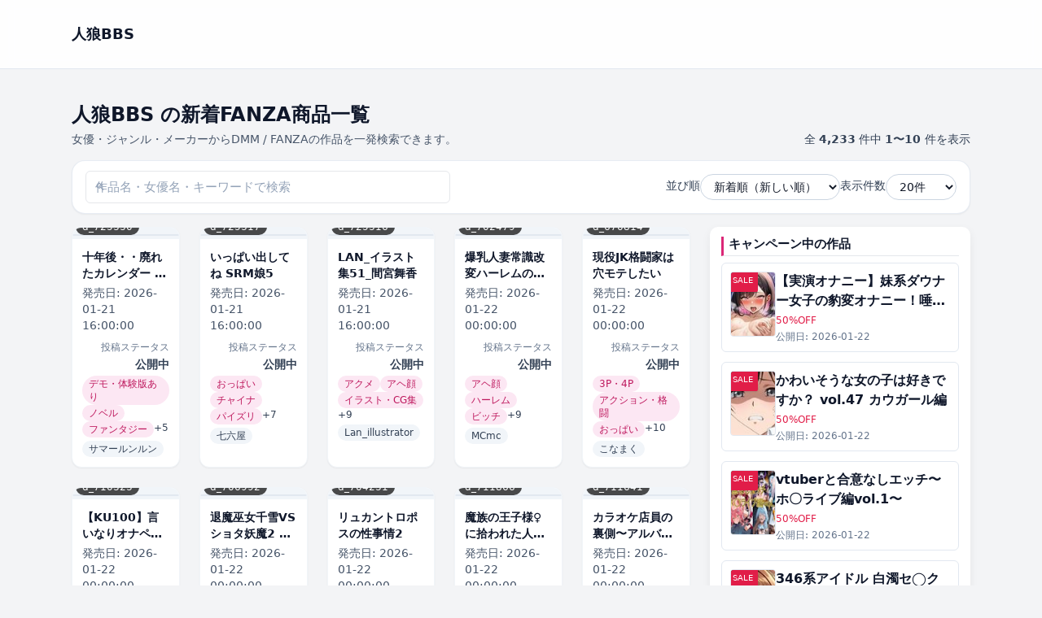

--- FILE ---
content_type: text/html; charset=UTF-8
request_url: https://wolfg.x0.com/?cid=d_324058
body_size: 60156
content:
<!DOCTYPE html>
<html lang="ja">
<head>
	<meta charset="UTF-8">

	<!-- ▼ レスポンシブ対応 -->
	<meta name="viewport" content="width=device-width, initial-scale=1">
	
			<link rel="canonical" href="https://wolfg.x0.com/">
	
	<link rel="next" href="https://wolfg.x0.com/page/2/?cid=d_324058" />

	
	<title>人狼BBS &#8211; 同人作品</title>
<meta name='robots' content='max-image-preview:large' />
<style id='wp-img-auto-sizes-contain-inline-css' type='text/css'>
img:is([sizes=auto i],[sizes^="auto," i]){contain-intrinsic-size:3000px 1500px}
/*# sourceURL=wp-img-auto-sizes-contain-inline-css */
</style>
<style id='wp-emoji-styles-inline-css' type='text/css'>

	img.wp-smiley, img.emoji {
		display: inline !important;
		border: none !important;
		box-shadow: none !important;
		height: 1em !important;
		width: 1em !important;
		margin: 0 0.07em !important;
		vertical-align: -0.1em !important;
		background: none !important;
		padding: 0 !important;
	}
/*# sourceURL=wp-emoji-styles-inline-css */
</style>
<style id='wp-block-library-inline-css' type='text/css'>
:root{--wp-block-synced-color:#7a00df;--wp-block-synced-color--rgb:122,0,223;--wp-bound-block-color:var(--wp-block-synced-color);--wp-editor-canvas-background:#ddd;--wp-admin-theme-color:#007cba;--wp-admin-theme-color--rgb:0,124,186;--wp-admin-theme-color-darker-10:#006ba1;--wp-admin-theme-color-darker-10--rgb:0,107,160.5;--wp-admin-theme-color-darker-20:#005a87;--wp-admin-theme-color-darker-20--rgb:0,90,135;--wp-admin-border-width-focus:2px}@media (min-resolution:192dpi){:root{--wp-admin-border-width-focus:1.5px}}.wp-element-button{cursor:pointer}:root .has-very-light-gray-background-color{background-color:#eee}:root .has-very-dark-gray-background-color{background-color:#313131}:root .has-very-light-gray-color{color:#eee}:root .has-very-dark-gray-color{color:#313131}:root .has-vivid-green-cyan-to-vivid-cyan-blue-gradient-background{background:linear-gradient(135deg,#00d084,#0693e3)}:root .has-purple-crush-gradient-background{background:linear-gradient(135deg,#34e2e4,#4721fb 50%,#ab1dfe)}:root .has-hazy-dawn-gradient-background{background:linear-gradient(135deg,#faaca8,#dad0ec)}:root .has-subdued-olive-gradient-background{background:linear-gradient(135deg,#fafae1,#67a671)}:root .has-atomic-cream-gradient-background{background:linear-gradient(135deg,#fdd79a,#004a59)}:root .has-nightshade-gradient-background{background:linear-gradient(135deg,#330968,#31cdcf)}:root .has-midnight-gradient-background{background:linear-gradient(135deg,#020381,#2874fc)}:root{--wp--preset--font-size--normal:16px;--wp--preset--font-size--huge:42px}.has-regular-font-size{font-size:1em}.has-larger-font-size{font-size:2.625em}.has-normal-font-size{font-size:var(--wp--preset--font-size--normal)}.has-huge-font-size{font-size:var(--wp--preset--font-size--huge)}.has-text-align-center{text-align:center}.has-text-align-left{text-align:left}.has-text-align-right{text-align:right}.has-fit-text{white-space:nowrap!important}#end-resizable-editor-section{display:none}.aligncenter{clear:both}.items-justified-left{justify-content:flex-start}.items-justified-center{justify-content:center}.items-justified-right{justify-content:flex-end}.items-justified-space-between{justify-content:space-between}.screen-reader-text{border:0;clip-path:inset(50%);height:1px;margin:-1px;overflow:hidden;padding:0;position:absolute;width:1px;word-wrap:normal!important}.screen-reader-text:focus{background-color:#ddd;clip-path:none;color:#444;display:block;font-size:1em;height:auto;left:5px;line-height:normal;padding:15px 23px 14px;text-decoration:none;top:5px;width:auto;z-index:100000}html :where(.has-border-color){border-style:solid}html :where([style*=border-top-color]){border-top-style:solid}html :where([style*=border-right-color]){border-right-style:solid}html :where([style*=border-bottom-color]){border-bottom-style:solid}html :where([style*=border-left-color]){border-left-style:solid}html :where([style*=border-width]){border-style:solid}html :where([style*=border-top-width]){border-top-style:solid}html :where([style*=border-right-width]){border-right-style:solid}html :where([style*=border-bottom-width]){border-bottom-style:solid}html :where([style*=border-left-width]){border-left-style:solid}html :where(img[class*=wp-image-]){height:auto;max-width:100%}:where(figure){margin:0 0 1em}html :where(.is-position-sticky){--wp-admin--admin-bar--position-offset:var(--wp-admin--admin-bar--height,0px)}@media screen and (max-width:600px){html :where(.is-position-sticky){--wp-admin--admin-bar--position-offset:0px}}

/*# sourceURL=wp-block-library-inline-css */
</style><style id='global-styles-inline-css' type='text/css'>
:root{--wp--preset--aspect-ratio--square: 1;--wp--preset--aspect-ratio--4-3: 4/3;--wp--preset--aspect-ratio--3-4: 3/4;--wp--preset--aspect-ratio--3-2: 3/2;--wp--preset--aspect-ratio--2-3: 2/3;--wp--preset--aspect-ratio--16-9: 16/9;--wp--preset--aspect-ratio--9-16: 9/16;--wp--preset--color--black: #000000;--wp--preset--color--cyan-bluish-gray: #abb8c3;--wp--preset--color--white: #ffffff;--wp--preset--color--pale-pink: #f78da7;--wp--preset--color--vivid-red: #cf2e2e;--wp--preset--color--luminous-vivid-orange: #ff6900;--wp--preset--color--luminous-vivid-amber: #fcb900;--wp--preset--color--light-green-cyan: #7bdcb5;--wp--preset--color--vivid-green-cyan: #00d084;--wp--preset--color--pale-cyan-blue: #8ed1fc;--wp--preset--color--vivid-cyan-blue: #0693e3;--wp--preset--color--vivid-purple: #9b51e0;--wp--preset--gradient--vivid-cyan-blue-to-vivid-purple: linear-gradient(135deg,rgb(6,147,227) 0%,rgb(155,81,224) 100%);--wp--preset--gradient--light-green-cyan-to-vivid-green-cyan: linear-gradient(135deg,rgb(122,220,180) 0%,rgb(0,208,130) 100%);--wp--preset--gradient--luminous-vivid-amber-to-luminous-vivid-orange: linear-gradient(135deg,rgb(252,185,0) 0%,rgb(255,105,0) 100%);--wp--preset--gradient--luminous-vivid-orange-to-vivid-red: linear-gradient(135deg,rgb(255,105,0) 0%,rgb(207,46,46) 100%);--wp--preset--gradient--very-light-gray-to-cyan-bluish-gray: linear-gradient(135deg,rgb(238,238,238) 0%,rgb(169,184,195) 100%);--wp--preset--gradient--cool-to-warm-spectrum: linear-gradient(135deg,rgb(74,234,220) 0%,rgb(151,120,209) 20%,rgb(207,42,186) 40%,rgb(238,44,130) 60%,rgb(251,105,98) 80%,rgb(254,248,76) 100%);--wp--preset--gradient--blush-light-purple: linear-gradient(135deg,rgb(255,206,236) 0%,rgb(152,150,240) 100%);--wp--preset--gradient--blush-bordeaux: linear-gradient(135deg,rgb(254,205,165) 0%,rgb(254,45,45) 50%,rgb(107,0,62) 100%);--wp--preset--gradient--luminous-dusk: linear-gradient(135deg,rgb(255,203,112) 0%,rgb(199,81,192) 50%,rgb(65,88,208) 100%);--wp--preset--gradient--pale-ocean: linear-gradient(135deg,rgb(255,245,203) 0%,rgb(182,227,212) 50%,rgb(51,167,181) 100%);--wp--preset--gradient--electric-grass: linear-gradient(135deg,rgb(202,248,128) 0%,rgb(113,206,126) 100%);--wp--preset--gradient--midnight: linear-gradient(135deg,rgb(2,3,129) 0%,rgb(40,116,252) 100%);--wp--preset--font-size--small: 13px;--wp--preset--font-size--medium: 20px;--wp--preset--font-size--large: 36px;--wp--preset--font-size--x-large: 42px;--wp--preset--spacing--20: 0.44rem;--wp--preset--spacing--30: 0.67rem;--wp--preset--spacing--40: 1rem;--wp--preset--spacing--50: 1.5rem;--wp--preset--spacing--60: 2.25rem;--wp--preset--spacing--70: 3.38rem;--wp--preset--spacing--80: 5.06rem;--wp--preset--shadow--natural: 6px 6px 9px rgba(0, 0, 0, 0.2);--wp--preset--shadow--deep: 12px 12px 50px rgba(0, 0, 0, 0.4);--wp--preset--shadow--sharp: 6px 6px 0px rgba(0, 0, 0, 0.2);--wp--preset--shadow--outlined: 6px 6px 0px -3px rgb(255, 255, 255), 6px 6px rgb(0, 0, 0);--wp--preset--shadow--crisp: 6px 6px 0px rgb(0, 0, 0);}:where(.is-layout-flex){gap: 0.5em;}:where(.is-layout-grid){gap: 0.5em;}body .is-layout-flex{display: flex;}.is-layout-flex{flex-wrap: wrap;align-items: center;}.is-layout-flex > :is(*, div){margin: 0;}body .is-layout-grid{display: grid;}.is-layout-grid > :is(*, div){margin: 0;}:where(.wp-block-columns.is-layout-flex){gap: 2em;}:where(.wp-block-columns.is-layout-grid){gap: 2em;}:where(.wp-block-post-template.is-layout-flex){gap: 1.25em;}:where(.wp-block-post-template.is-layout-grid){gap: 1.25em;}.has-black-color{color: var(--wp--preset--color--black) !important;}.has-cyan-bluish-gray-color{color: var(--wp--preset--color--cyan-bluish-gray) !important;}.has-white-color{color: var(--wp--preset--color--white) !important;}.has-pale-pink-color{color: var(--wp--preset--color--pale-pink) !important;}.has-vivid-red-color{color: var(--wp--preset--color--vivid-red) !important;}.has-luminous-vivid-orange-color{color: var(--wp--preset--color--luminous-vivid-orange) !important;}.has-luminous-vivid-amber-color{color: var(--wp--preset--color--luminous-vivid-amber) !important;}.has-light-green-cyan-color{color: var(--wp--preset--color--light-green-cyan) !important;}.has-vivid-green-cyan-color{color: var(--wp--preset--color--vivid-green-cyan) !important;}.has-pale-cyan-blue-color{color: var(--wp--preset--color--pale-cyan-blue) !important;}.has-vivid-cyan-blue-color{color: var(--wp--preset--color--vivid-cyan-blue) !important;}.has-vivid-purple-color{color: var(--wp--preset--color--vivid-purple) !important;}.has-black-background-color{background-color: var(--wp--preset--color--black) !important;}.has-cyan-bluish-gray-background-color{background-color: var(--wp--preset--color--cyan-bluish-gray) !important;}.has-white-background-color{background-color: var(--wp--preset--color--white) !important;}.has-pale-pink-background-color{background-color: var(--wp--preset--color--pale-pink) !important;}.has-vivid-red-background-color{background-color: var(--wp--preset--color--vivid-red) !important;}.has-luminous-vivid-orange-background-color{background-color: var(--wp--preset--color--luminous-vivid-orange) !important;}.has-luminous-vivid-amber-background-color{background-color: var(--wp--preset--color--luminous-vivid-amber) !important;}.has-light-green-cyan-background-color{background-color: var(--wp--preset--color--light-green-cyan) !important;}.has-vivid-green-cyan-background-color{background-color: var(--wp--preset--color--vivid-green-cyan) !important;}.has-pale-cyan-blue-background-color{background-color: var(--wp--preset--color--pale-cyan-blue) !important;}.has-vivid-cyan-blue-background-color{background-color: var(--wp--preset--color--vivid-cyan-blue) !important;}.has-vivid-purple-background-color{background-color: var(--wp--preset--color--vivid-purple) !important;}.has-black-border-color{border-color: var(--wp--preset--color--black) !important;}.has-cyan-bluish-gray-border-color{border-color: var(--wp--preset--color--cyan-bluish-gray) !important;}.has-white-border-color{border-color: var(--wp--preset--color--white) !important;}.has-pale-pink-border-color{border-color: var(--wp--preset--color--pale-pink) !important;}.has-vivid-red-border-color{border-color: var(--wp--preset--color--vivid-red) !important;}.has-luminous-vivid-orange-border-color{border-color: var(--wp--preset--color--luminous-vivid-orange) !important;}.has-luminous-vivid-amber-border-color{border-color: var(--wp--preset--color--luminous-vivid-amber) !important;}.has-light-green-cyan-border-color{border-color: var(--wp--preset--color--light-green-cyan) !important;}.has-vivid-green-cyan-border-color{border-color: var(--wp--preset--color--vivid-green-cyan) !important;}.has-pale-cyan-blue-border-color{border-color: var(--wp--preset--color--pale-cyan-blue) !important;}.has-vivid-cyan-blue-border-color{border-color: var(--wp--preset--color--vivid-cyan-blue) !important;}.has-vivid-purple-border-color{border-color: var(--wp--preset--color--vivid-purple) !important;}.has-vivid-cyan-blue-to-vivid-purple-gradient-background{background: var(--wp--preset--gradient--vivid-cyan-blue-to-vivid-purple) !important;}.has-light-green-cyan-to-vivid-green-cyan-gradient-background{background: var(--wp--preset--gradient--light-green-cyan-to-vivid-green-cyan) !important;}.has-luminous-vivid-amber-to-luminous-vivid-orange-gradient-background{background: var(--wp--preset--gradient--luminous-vivid-amber-to-luminous-vivid-orange) !important;}.has-luminous-vivid-orange-to-vivid-red-gradient-background{background: var(--wp--preset--gradient--luminous-vivid-orange-to-vivid-red) !important;}.has-very-light-gray-to-cyan-bluish-gray-gradient-background{background: var(--wp--preset--gradient--very-light-gray-to-cyan-bluish-gray) !important;}.has-cool-to-warm-spectrum-gradient-background{background: var(--wp--preset--gradient--cool-to-warm-spectrum) !important;}.has-blush-light-purple-gradient-background{background: var(--wp--preset--gradient--blush-light-purple) !important;}.has-blush-bordeaux-gradient-background{background: var(--wp--preset--gradient--blush-bordeaux) !important;}.has-luminous-dusk-gradient-background{background: var(--wp--preset--gradient--luminous-dusk) !important;}.has-pale-ocean-gradient-background{background: var(--wp--preset--gradient--pale-ocean) !important;}.has-electric-grass-gradient-background{background: var(--wp--preset--gradient--electric-grass) !important;}.has-midnight-gradient-background{background: var(--wp--preset--gradient--midnight) !important;}.has-small-font-size{font-size: var(--wp--preset--font-size--small) !important;}.has-medium-font-size{font-size: var(--wp--preset--font-size--medium) !important;}.has-large-font-size{font-size: var(--wp--preset--font-size--large) !important;}.has-x-large-font-size{font-size: var(--wp--preset--font-size--x-large) !important;}
/*# sourceURL=global-styles-inline-css */
</style>

<style id='classic-theme-styles-inline-css' type='text/css'>
/*! This file is auto-generated */
.wp-block-button__link{color:#fff;background-color:#32373c;border-radius:9999px;box-shadow:none;text-decoration:none;padding:calc(.667em + 2px) calc(1.333em + 2px);font-size:1.125em}.wp-block-file__button{background:#32373c;color:#fff;text-decoration:none}
/*# sourceURL=/wp-includes/css/classic-themes.min.css */
</style>
<link rel='stylesheet' id='dmmt-style-css' href='https://wolfg.x0.com/wp-content/themes/dmm-auto-theme/style.css?ver=2.0.5' type='text/css' media='all' />
<link rel='stylesheet' id='dmmt-child-style-css' href='https://wolfg.x0.com/wp-content/themes/dmm-auto-theme-child/style.css?ver=1.0.0' type='text/css' media='all' />
<link rel='stylesheet' id='dmm-auto-style-css' href='https://wolfg.x0.com/wp-content/themes/dmm-auto-theme/assets/build/style.css?ver=1768256836' type='text/css' media='all' />
<link rel="https://api.w.org/" href="https://wolfg.x0.com/wp-json/" /><link rel="EditURI" type="application/rsd+xml" title="RSD" href="https://wolfg.x0.com/xmlrpc.php?rsd" />
<meta name="generator" content="WordPress 6.9" />
	<!-- DMM Auto Theme: OGP / Twitter Card -->
	<meta property="og:title" content="人狼BBS &#8211; 同人作品">
	<meta property="og:description" content="同人作品">
	<meta property="og:url" content="https://wolfg.x0.com/dmm-item/d_725330/">
	<meta property="og:site_name" content="人狼BBS">
	<meta property="og:type" content="website">
	
	<meta name="twitter:card" content="summary">
	<meta name="twitter:title" content="人狼BBS &#8211; 同人作品">
	<meta name="twitter:description" content="同人作品">
			<!-- Google tag (gtag.js) / GA4 -->
	<script async src="https://www.googletagmanager.com/gtag/js?id=G-7XQ6RPN8KN"></script>
	<script>
		window.dataLayer = window.dataLayer || [];
		function gtag(){dataLayer.push(arguments);}
		gtag('js', new Date());
		gtag('config', 'G-7XQ6RPN8KN');
	</script>
	</head>

<body class="home blog wp-embed-responsive wp-theme-dmm-auto-theme wp-child-theme-dmm-auto-theme-child">
<header class="dmmt-header sticky top-0 z-50 bg-white/90 backdrop-blur border-b border-slate-200">
	<div class="max-w-6xl mx-auto px-3 sm:px-4 lg:px-6 h-14 flex items-center justify-between gap-3">
		
		<!-- ロゴ -->
		<div class="flex items-center gap-2 min-w-0">
			<a href="https://wolfg.x0.com/" class="flex items-center gap-2">
									<span class="font-bold text-slate-900 text-base sm:text-lg truncate">
						人狼BBS					</span>
								</a>
		</div>

		<!-- PC ナビ（lg 以上で表示） -->
		<nav id="dmmt-header-nav" 
		class="hidden lg:flex items-center gap-5 text-[15px] font-medium text-slate-800">
					</nav>

		<!-- ハンバーガー（lg 未満で表示） -->
		<button
			type="button"
			id="dmmt-menu-toggle"
			class="inline-flex items-center justify-center lg:hidden rounded-full border border-slate-300 bg-white px-3 py-1.5 text-sm text-slate-700 shadow-sm"
			aria-label="メニューを開閉"
			aria-expanded="false"
		>
			<span class="mr-1.5 text-xs">MENU</span>
			<span class="flex flex-col gap-[3px]">
				<span class="block w-3.5 h-[2px] bg-slate-700 rounded"></span>
				<span class="block w-3.5 h-[2px] bg-slate-700 rounded"></span>
				<span class="block w-3.5 h-[2px] bg-slate-700 rounded"></span>
			</span>
		</button>
	</div>

	<!-- スマホドロワー（初期は非表示） -->
	<nav
		id="dmmt-mobile-nav"
		class="lg:hidden hidden border-t border-slate-200 bg-white"
	>
		<div class="max-w-6xl mx-auto px-3 sm:px-4 lg:px-6 py-1">
					</div>
	</nav>
</header>

<main class="site-main">
<main class="dmmt-main py-4 sm:py-6">
	<div class="max-w-6xl mx-auto px-3 sm:px-4 lg:px-6">

		<!-- タイトル + 件数 -->
		<div class="flex flex-col gap-2 sm:flex-row sm:items-end sm:justify-between mb-4">
			<div class="min-w-0">
				<h1 class="text-xl sm:text-2xl font-bold text-slate-900 leading-snug line-clamp-2">
					人狼BBS の新着FANZA商品一覧				</h1>

				
					<p class="mt-1 text-xs sm:text-sm text-slate-600">
						女優・ジャンル・メーカーからDMM / FANZAの作品を一発検索できます。					</p>

							</div>

							<div class="text-xs sm:text-sm text-slate-700 mt-1 sm:mt-0">
					全 <span class="font-semibold">4,233</span> 件中
					<span class="font-semibold">
						1〜10					</span> 件を表示
				</div>
					</div>

		<!-- ★ タイトル下ウィジェット（ホーム/一覧で自動切替） -->
		
		<!-- 検索 + 並び順 + 表示件数：ツールバー -->
		<form
			method="get"
			action="https://wolfg.x0.com/?cid=d_324058"
			class="mb-4 bg-white border border-slate-200/80 rounded-2xl px-3 py-3 sm:px-4 sm:py-3 shadow-sm flex flex-col gap-3 md:flex-row md:items-center md:justify-between"
		>
			<input type="hidden" name="cid" value="d_324058" />
			<!-- 左：検索ボックス（常に幅いっぱい） -->
			<div class="w-full md:max-w-md">
				<div class="relative">
					<input
						type="search"
						name="s"
						value=""
						class="w-full border border-slate-300 rounded-full pl-9 pr-10 py-2 text-sm
							   focus:outline-none focus:ring-2 focus:ring-pink-500 focus:border-pink-400
							   placeholder:text-slate-400 bg-white"
						placeholder="作品名・女優名・キーワードで検索"
					/>
					<span class="absolute left-3 top-1/2 -translate-y-1/2 text-slate-400 text-xs">
						🔍
					</span>

									</div>
			</div>

			<!-- 右：並び順 & 表示件数 -->
			<div class="flex flex-col sm:flex-row sm:flex-wrap items-stretch sm:items-center gap-2 sm:gap-3 md:gap-4 w-full md:w-auto sm:justify-end">

				<div class="flex items-center justify-between sm:justify-start gap-2 w-full sm:w-auto">
					<label for="sort" class="text-slate-700 text-sm whitespace-nowrap">並び順</label>
					<select
						name="sort"
						id="sort"
						onchange="this.form.submit()"
						class="border border-slate-300 rounded-full px-3 py-1.5 text-sm bg-white
							   focus:outline-none focus:ring-2 focus:ring-pink-500 focus:border-pink-400
							   w-40 sm:w-auto"
					>
						<option value="new"    selected='selected'>新着順（新しい順）</option>
						<option value="old"   >古い順</option>
						<option value="title" >タイトル順</option>
						<option value="rand"  >ランダム</option>
					</select>
				</div>

				<div class="flex items-center justify-between sm:justify-start gap-2 w-full sm:w-auto">
					<label for="per_page" class="text-slate-700 text-sm whitespace-nowrap">表示件数</label>
					<select
						name="per_page"
						id="per_page"
						onchange="this.form.submit()"
						class="border border-slate-300 rounded-full px-3 py-1.5 text-sm bg-white
							   focus:outline-none focus:ring-2 focus:ring-pink-500 focus:border-pink-400
							   w-32 sm:w-auto"
					>
													<option value="20" >
								20件
							</option>
													<option value="60" >
								60件
							</option>
													<option value="120" >
								120件
							</option>
											</select>
				</div>

			</div>
		</form>

		<!-- 絞り込みバッジ -->
		
		
			<!-- ★ 1カラム/2カラム切替（左メイン・右サイドバー） -->
			<div class="grid grid-cols-1 lg:grid-cols-[minmax(0,1fr)_320px] gap-6">

				<!-- メイン -->
				<div class="min-w-0">

					<!-- カードグリッド -->
					<div class="grid grid-cols-2 sm:grid-cols-3 lg:grid-cols-5 gap-3 sm:gap-4 md:gap-6">
						<a
	href="https://wolfg.x0.com/dmm-item/d_725330/"
	class="group block bg-white rounded-xl shadow-sm hover:shadow-md transition-shadow duration-200 overflow-hidden border border-slate-100 "
>
	<!-- 画像部分 -->
	<div class="relative bg-slate-100 flex items-center justify-center pt-2 pb-1">
		<div
			class="relative w-full overflow-hidden rounded-sm bg-slate-100 border border-slate-200"
			style="aspect-ratio: 90 / 122;"
		>
							<img
					src="https://wolfg.x0.com/wp-content/uploads/2026/01/d_725330pt.jpg"
					alt="十年後・・廃れたカレンダー 今が広がっていく日常"
					loading="lazy"
					decoding="async"
					class="absolute inset-0 w-full h-full object-cover transition-transform duration-200 group-hover:scale-[1.03]"
				/>
					</div>

					<div class="absolute bottom-1 left-1">
				<span class="inline-flex items-center rounded-full bg-black/70 text-white text-[11px] sm:text-xs px-2 py-0.5">
					d_725330				</span>
			</div>
			</div>

	<!-- テキスト部分 -->
	<div class="p-2 sm:p-3 flex flex-col gap-1">
		<h2 class="text-xs sm:text-sm font-semibold text-slate-900 leading-snug line-clamp-2 min-h-[2.5em]">
			十年後・・廃れたカレンダー 今が広がっていく日常		</h2>

					<div class="mt-1 text-xs sm:text-sm text-slate-600">
				発売日:
				<span>2026-01-21 16:00:00</span>
			</div>
		
					<div class="text-right mt-1">
				<span class="text-slate-500 text-[11px] sm:text-xs">投稿ステータス</span>
				<div class="font-semibold text-xs sm:text-sm text-slate-700">
					公開中				</div>
			</div>
		
					<!-- カテゴリバッジ -->
							<div class="mt-1 flex flex-wrap gap-1">
											<span class="inline-flex items-center px-2 py-0.5 rounded-full text-xs sm:text-xs font-medium bg-pink-100 text-pink-700">
							デモ・体験版あり						</span>
											<span class="inline-flex items-center px-2 py-0.5 rounded-full text-xs sm:text-xs font-medium bg-pink-100 text-pink-700">
							ノベル						</span>
											<span class="inline-flex items-center px-2 py-0.5 rounded-full text-xs sm:text-xs font-medium bg-pink-100 text-pink-700">
							ファンタジー						</span>
					
											<span class="text-xs sm:text-xs text-slate-700">
							+5						</span>
									</div>
			
			<!-- タグバッジ -->
							<div class="mt-1 flex flex-wrap gap-1">
											<span class="inline-flex items-center px-2 py-0.5 rounded-full text-xs sm:text-xs font-medium bg-slate-100 text-slate-700">
							サマールンルン						</span>
					
									</div>
						</div>
</a><a
	href="https://wolfg.x0.com/dmm-item/d_725317/"
	class="group block bg-white rounded-xl shadow-sm hover:shadow-md transition-shadow duration-200 overflow-hidden border border-slate-100 "
>
	<!-- 画像部分 -->
	<div class="relative bg-slate-100 flex items-center justify-center pt-2 pb-1">
		<div
			class="relative w-full overflow-hidden rounded-sm bg-slate-100 border border-slate-200"
			style="aspect-ratio: 90 / 122;"
		>
							<img
					src="https://wolfg.x0.com/wp-content/uploads/2026/01/d_725317pt.jpg"
					alt="いっぱい出してね SRM娘5"
					loading="lazy"
					decoding="async"
					class="absolute inset-0 w-full h-full object-cover transition-transform duration-200 group-hover:scale-[1.03]"
				/>
					</div>

					<div class="absolute bottom-1 left-1">
				<span class="inline-flex items-center rounded-full bg-black/70 text-white text-[11px] sm:text-xs px-2 py-0.5">
					d_725317				</span>
			</div>
			</div>

	<!-- テキスト部分 -->
	<div class="p-2 sm:p-3 flex flex-col gap-1">
		<h2 class="text-xs sm:text-sm font-semibold text-slate-900 leading-snug line-clamp-2 min-h-[2.5em]">
			いっぱい出してね SRM娘5		</h2>

					<div class="mt-1 text-xs sm:text-sm text-slate-600">
				発売日:
				<span>2026-01-21 16:00:00</span>
			</div>
		
					<div class="text-right mt-1">
				<span class="text-slate-500 text-[11px] sm:text-xs">投稿ステータス</span>
				<div class="font-semibold text-xs sm:text-sm text-slate-700">
					公開中				</div>
			</div>
		
					<!-- カテゴリバッジ -->
							<div class="mt-1 flex flex-wrap gap-1">
											<span class="inline-flex items-center px-2 py-0.5 rounded-full text-xs sm:text-xs font-medium bg-pink-100 text-pink-700">
							おっぱい						</span>
											<span class="inline-flex items-center px-2 py-0.5 rounded-full text-xs sm:text-xs font-medium bg-pink-100 text-pink-700">
							チャイナ						</span>
											<span class="inline-flex items-center px-2 py-0.5 rounded-full text-xs sm:text-xs font-medium bg-pink-100 text-pink-700">
							パイズリ						</span>
					
											<span class="text-xs sm:text-xs text-slate-700">
							+7						</span>
									</div>
			
			<!-- タグバッジ -->
							<div class="mt-1 flex flex-wrap gap-1">
											<span class="inline-flex items-center px-2 py-0.5 rounded-full text-xs sm:text-xs font-medium bg-slate-100 text-slate-700">
							七六屋						</span>
					
									</div>
						</div>
</a><a
	href="https://wolfg.x0.com/dmm-item/d_725316/"
	class="group block bg-white rounded-xl shadow-sm hover:shadow-md transition-shadow duration-200 overflow-hidden border border-slate-100 "
>
	<!-- 画像部分 -->
	<div class="relative bg-slate-100 flex items-center justify-center pt-2 pb-1">
		<div
			class="relative w-full overflow-hidden rounded-sm bg-slate-100 border border-slate-200"
			style="aspect-ratio: 90 / 122;"
		>
							<img
					src="https://wolfg.x0.com/wp-content/uploads/2026/01/d_725316pt.jpg"
					alt="LAN_イラスト集51_間宮舞香"
					loading="lazy"
					decoding="async"
					class="absolute inset-0 w-full h-full object-cover transition-transform duration-200 group-hover:scale-[1.03]"
				/>
					</div>

					<div class="absolute bottom-1 left-1">
				<span class="inline-flex items-center rounded-full bg-black/70 text-white text-[11px] sm:text-xs px-2 py-0.5">
					d_725316				</span>
			</div>
			</div>

	<!-- テキスト部分 -->
	<div class="p-2 sm:p-3 flex flex-col gap-1">
		<h2 class="text-xs sm:text-sm font-semibold text-slate-900 leading-snug line-clamp-2 min-h-[2.5em]">
			LAN_イラスト集51_間宮舞香		</h2>

					<div class="mt-1 text-xs sm:text-sm text-slate-600">
				発売日:
				<span>2026-01-21 16:00:00</span>
			</div>
		
					<div class="text-right mt-1">
				<span class="text-slate-500 text-[11px] sm:text-xs">投稿ステータス</span>
				<div class="font-semibold text-xs sm:text-sm text-slate-700">
					公開中				</div>
			</div>
		
					<!-- カテゴリバッジ -->
							<div class="mt-1 flex flex-wrap gap-1">
											<span class="inline-flex items-center px-2 py-0.5 rounded-full text-xs sm:text-xs font-medium bg-pink-100 text-pink-700">
							アクメ						</span>
											<span class="inline-flex items-center px-2 py-0.5 rounded-full text-xs sm:text-xs font-medium bg-pink-100 text-pink-700">
							アヘ顔						</span>
											<span class="inline-flex items-center px-2 py-0.5 rounded-full text-xs sm:text-xs font-medium bg-pink-100 text-pink-700">
							イラスト・CG集						</span>
					
											<span class="text-xs sm:text-xs text-slate-700">
							+9						</span>
									</div>
			
			<!-- タグバッジ -->
							<div class="mt-1 flex flex-wrap gap-1">
											<span class="inline-flex items-center px-2 py-0.5 rounded-full text-xs sm:text-xs font-medium bg-slate-100 text-slate-700">
							Lan_illustrator						</span>
					
									</div>
						</div>
</a><a
	href="https://wolfg.x0.com/dmm-item/d_702479/"
	class="group block bg-white rounded-xl shadow-sm hover:shadow-md transition-shadow duration-200 overflow-hidden border border-slate-100 "
>
	<!-- 画像部分 -->
	<div class="relative bg-slate-100 flex items-center justify-center pt-2 pb-1">
		<div
			class="relative w-full overflow-hidden rounded-sm bg-slate-100 border border-slate-200"
			style="aspect-ratio: 90 / 122;"
		>
							<img
					src="https://wolfg.x0.com/wp-content/uploads/2026/01/d_702479pt.jpg"
					alt="爆乳人妻常識改変ハーレムの湯！ドスケベ爆乳妻たちによる母乳噴射！生出し！ご奉仕三昧！"
					loading="lazy"
					decoding="async"
					class="absolute inset-0 w-full h-full object-cover transition-transform duration-200 group-hover:scale-[1.03]"
				/>
					</div>

					<div class="absolute bottom-1 left-1">
				<span class="inline-flex items-center rounded-full bg-black/70 text-white text-[11px] sm:text-xs px-2 py-0.5">
					d_702479				</span>
			</div>
			</div>

	<!-- テキスト部分 -->
	<div class="p-2 sm:p-3 flex flex-col gap-1">
		<h2 class="text-xs sm:text-sm font-semibold text-slate-900 leading-snug line-clamp-2 min-h-[2.5em]">
			爆乳人妻常識改変ハーレムの湯！ドスケベ爆乳妻たちによる母乳噴射！生出し！ご奉仕三昧！		</h2>

					<div class="mt-1 text-xs sm:text-sm text-slate-600">
				発売日:
				<span>2026-01-22 00:00:00</span>
			</div>
		
					<div class="text-right mt-1">
				<span class="text-slate-500 text-[11px] sm:text-xs">投稿ステータス</span>
				<div class="font-semibold text-xs sm:text-sm text-slate-700">
					公開中				</div>
			</div>
		
					<!-- カテゴリバッジ -->
							<div class="mt-1 flex flex-wrap gap-1">
											<span class="inline-flex items-center px-2 py-0.5 rounded-full text-xs sm:text-xs font-medium bg-pink-100 text-pink-700">
							アヘ顔						</span>
											<span class="inline-flex items-center px-2 py-0.5 rounded-full text-xs sm:text-xs font-medium bg-pink-100 text-pink-700">
							ハーレム						</span>
											<span class="inline-flex items-center px-2 py-0.5 rounded-full text-xs sm:text-xs font-medium bg-pink-100 text-pink-700">
							ビッチ						</span>
					
											<span class="text-xs sm:text-xs text-slate-700">
							+9						</span>
									</div>
			
			<!-- タグバッジ -->
							<div class="mt-1 flex flex-wrap gap-1">
											<span class="inline-flex items-center px-2 py-0.5 rounded-full text-xs sm:text-xs font-medium bg-slate-100 text-slate-700">
							MCmc						</span>
					
									</div>
						</div>
</a><a
	href="https://wolfg.x0.com/dmm-item/d_670814/"
	class="group block bg-white rounded-xl shadow-sm hover:shadow-md transition-shadow duration-200 overflow-hidden border border-slate-100 "
>
	<!-- 画像部分 -->
	<div class="relative bg-slate-100 flex items-center justify-center pt-2 pb-1">
		<div
			class="relative w-full overflow-hidden rounded-sm bg-slate-100 border border-slate-200"
			style="aspect-ratio: 90 / 122;"
		>
							<img
					src="https://wolfg.x0.com/wp-content/uploads/2026/01/d_670814pt.jpg"
					alt="現役JK格闘家は穴モテしたい"
					loading="lazy"
					decoding="async"
					class="absolute inset-0 w-full h-full object-cover transition-transform duration-200 group-hover:scale-[1.03]"
				/>
					</div>

					<div class="absolute bottom-1 left-1">
				<span class="inline-flex items-center rounded-full bg-black/70 text-white text-[11px] sm:text-xs px-2 py-0.5">
					d_670814				</span>
			</div>
			</div>

	<!-- テキスト部分 -->
	<div class="p-2 sm:p-3 flex flex-col gap-1">
		<h2 class="text-xs sm:text-sm font-semibold text-slate-900 leading-snug line-clamp-2 min-h-[2.5em]">
			現役JK格闘家は穴モテしたい		</h2>

					<div class="mt-1 text-xs sm:text-sm text-slate-600">
				発売日:
				<span>2026-01-22 00:00:00</span>
			</div>
		
					<div class="text-right mt-1">
				<span class="text-slate-500 text-[11px] sm:text-xs">投稿ステータス</span>
				<div class="font-semibold text-xs sm:text-sm text-slate-700">
					公開中				</div>
			</div>
		
					<!-- カテゴリバッジ -->
							<div class="mt-1 flex flex-wrap gap-1">
											<span class="inline-flex items-center px-2 py-0.5 rounded-full text-xs sm:text-xs font-medium bg-pink-100 text-pink-700">
							3P・4P						</span>
											<span class="inline-flex items-center px-2 py-0.5 rounded-full text-xs sm:text-xs font-medium bg-pink-100 text-pink-700">
							アクション・格闘						</span>
											<span class="inline-flex items-center px-2 py-0.5 rounded-full text-xs sm:text-xs font-medium bg-pink-100 text-pink-700">
							おっぱい						</span>
					
											<span class="text-xs sm:text-xs text-slate-700">
							+10						</span>
									</div>
			
			<!-- タグバッジ -->
							<div class="mt-1 flex flex-wrap gap-1">
											<span class="inline-flex items-center px-2 py-0.5 rounded-full text-xs sm:text-xs font-medium bg-slate-100 text-slate-700">
							こなまく						</span>
					
									</div>
						</div>
</a><a
	href="https://wolfg.x0.com/dmm-item/d_710323/"
	class="group block bg-white rounded-xl shadow-sm hover:shadow-md transition-shadow duration-200 overflow-hidden border border-slate-100 "
>
	<!-- 画像部分 -->
	<div class="relative bg-slate-100 flex items-center justify-center pt-2 pb-1">
		<div
			class="relative w-full overflow-hidden rounded-sm bg-slate-100 border border-slate-200"
			style="aspect-ratio: 90 / 122;"
		>
							<img
					src="https://wolfg.x0.com/wp-content/uploads/2026/01/d_710323pt.jpg"
					alt="【KU100】言いなりオナペット〜巨乳JKにオナバレして、堕ちた俺の屈辱と快楽3P〜"
					loading="lazy"
					decoding="async"
					class="absolute inset-0 w-full h-full object-cover transition-transform duration-200 group-hover:scale-[1.03]"
				/>
					</div>

					<div class="absolute bottom-1 left-1">
				<span class="inline-flex items-center rounded-full bg-black/70 text-white text-[11px] sm:text-xs px-2 py-0.5">
					d_710323				</span>
			</div>
			</div>

	<!-- テキスト部分 -->
	<div class="p-2 sm:p-3 flex flex-col gap-1">
		<h2 class="text-xs sm:text-sm font-semibold text-slate-900 leading-snug line-clamp-2 min-h-[2.5em]">
			【KU100】言いなりオナペット〜巨乳JKにオナバレして、堕ちた俺の屈辱と快楽3P〜		</h2>

					<div class="mt-1 text-xs sm:text-sm text-slate-600">
				発売日:
				<span>2026-01-22 00:00:00</span>
			</div>
		
					<div class="text-right mt-1">
				<span class="text-slate-500 text-[11px] sm:text-xs">投稿ステータス</span>
				<div class="font-semibold text-xs sm:text-sm text-slate-700">
					公開中				</div>
			</div>
		
					<!-- カテゴリバッジ -->
							<div class="mt-1 flex flex-wrap gap-1">
											<span class="inline-flex items-center px-2 py-0.5 rounded-full text-xs sm:text-xs font-medium bg-pink-100 text-pink-700">
							KU100						</span>
											<span class="inline-flex items-center px-2 py-0.5 rounded-full text-xs sm:text-xs font-medium bg-pink-100 text-pink-700">
							ハーレム						</span>
											<span class="inline-flex items-center px-2 py-0.5 rounded-full text-xs sm:text-xs font-medium bg-pink-100 text-pink-700">
							バイノーラル						</span>
					
											<span class="text-xs sm:text-xs text-slate-700">
							+9						</span>
									</div>
			
			<!-- タグバッジ -->
							<div class="mt-1 flex flex-wrap gap-1">
											<span class="inline-flex items-center px-2 py-0.5 rounded-full text-xs sm:text-xs font-medium bg-slate-100 text-slate-700">
							にゃまれっと						</span>
					
									</div>
						</div>
</a><a
	href="https://wolfg.x0.com/dmm-item/d_706992/"
	class="group block bg-white rounded-xl shadow-sm hover:shadow-md transition-shadow duration-200 overflow-hidden border border-slate-100 "
>
	<!-- 画像部分 -->
	<div class="relative bg-slate-100 flex items-center justify-center pt-2 pb-1">
		<div
			class="relative w-full overflow-hidden rounded-sm bg-slate-100 border border-slate-200"
			style="aspect-ratio: 90 / 122;"
		>
							<img
					src="https://wolfg.x0.com/wp-content/uploads/2026/01/d_706992pt.jpg"
					alt="退魔巫女千雪VSショタ妖魔2 〜雌豚調教・ライブステージ変身解除処刑編〜"
					loading="lazy"
					decoding="async"
					class="absolute inset-0 w-full h-full object-cover transition-transform duration-200 group-hover:scale-[1.03]"
				/>
					</div>

					<div class="absolute bottom-1 left-1">
				<span class="inline-flex items-center rounded-full bg-black/70 text-white text-[11px] sm:text-xs px-2 py-0.5">
					d_706992				</span>
			</div>
			</div>

	<!-- テキスト部分 -->
	<div class="p-2 sm:p-3 flex flex-col gap-1">
		<h2 class="text-xs sm:text-sm font-semibold text-slate-900 leading-snug line-clamp-2 min-h-[2.5em]">
			退魔巫女千雪VSショタ妖魔2 〜雌豚調教・ライブステージ変身解除処刑編〜		</h2>

					<div class="mt-1 text-xs sm:text-sm text-slate-600">
				発売日:
				<span>2026-01-22 00:00:00</span>
			</div>
		
					<div class="text-right mt-1">
				<span class="text-slate-500 text-[11px] sm:text-xs">投稿ステータス</span>
				<div class="font-semibold text-xs sm:text-sm text-slate-700">
					公開中				</div>
			</div>
		
					<!-- カテゴリバッジ -->
							<div class="mt-1 flex flex-wrap gap-1">
											<span class="inline-flex items-center px-2 py-0.5 rounded-full text-xs sm:text-xs font-medium bg-pink-100 text-pink-700">
							ハード系						</span>
											<span class="inline-flex items-center px-2 py-0.5 rounded-full text-xs sm:text-xs font-medium bg-pink-100 text-pink-700">
							ふたなり						</span>
											<span class="inline-flex items-center px-2 py-0.5 rounded-full text-xs sm:text-xs font-medium bg-pink-100 text-pink-700">
							丸呑み						</span>
					
											<span class="text-xs sm:text-xs text-slate-700">
							+9						</span>
									</div>
			
			<!-- タグバッジ -->
							<div class="mt-1 flex flex-wrap gap-1">
											<span class="inline-flex items-center px-2 py-0.5 rounded-full text-xs sm:text-xs font-medium bg-slate-100 text-slate-700">
							月影亭						</span>
					
									</div>
						</div>
</a><a
	href="https://wolfg.x0.com/dmm-item/d_704231/"
	class="group block bg-white rounded-xl shadow-sm hover:shadow-md transition-shadow duration-200 overflow-hidden border border-slate-100 "
>
	<!-- 画像部分 -->
	<div class="relative bg-slate-100 flex items-center justify-center pt-2 pb-1">
		<div
			class="relative w-full overflow-hidden rounded-sm bg-slate-100 border border-slate-200"
			style="aspect-ratio: 90 / 122;"
		>
							<img
					src="https://wolfg.x0.com/wp-content/uploads/2026/01/d_704231pt.jpg"
					alt="リュカントロポスの性事情2"
					loading="lazy"
					decoding="async"
					class="absolute inset-0 w-full h-full object-cover transition-transform duration-200 group-hover:scale-[1.03]"
				/>
					</div>

					<div class="absolute bottom-1 left-1">
				<span class="inline-flex items-center rounded-full bg-black/70 text-white text-[11px] sm:text-xs px-2 py-0.5">
					d_704231				</span>
			</div>
			</div>

	<!-- テキスト部分 -->
	<div class="p-2 sm:p-3 flex flex-col gap-1">
		<h2 class="text-xs sm:text-sm font-semibold text-slate-900 leading-snug line-clamp-2 min-h-[2.5em]">
			リュカントロポスの性事情2		</h2>

					<div class="mt-1 text-xs sm:text-sm text-slate-600">
				発売日:
				<span>2026-01-22 00:00:00</span>
			</div>
		
					<div class="text-right mt-1">
				<span class="text-slate-500 text-[11px] sm:text-xs">投稿ステータス</span>
				<div class="font-semibold text-xs sm:text-sm text-slate-700">
					公開中				</div>
			</div>
		
					<!-- カテゴリバッジ -->
							<div class="mt-1 flex flex-wrap gap-1">
											<span class="inline-flex items-center px-2 py-0.5 rounded-full text-xs sm:text-xs font-medium bg-pink-100 text-pink-700">
							おっぱい						</span>
											<span class="inline-flex items-center px-2 py-0.5 rounded-full text-xs sm:text-xs font-medium bg-pink-100 text-pink-700">
							コミケ107（2025冬）						</span>
											<span class="inline-flex items-center px-2 py-0.5 rounded-full text-xs sm:text-xs font-medium bg-pink-100 text-pink-700">
							フェラ						</span>
					
											<span class="text-xs sm:text-xs text-slate-700">
							+9						</span>
									</div>
			
			<!-- タグバッジ -->
							<div class="mt-1 flex flex-wrap gap-1">
											<span class="inline-flex items-center px-2 py-0.5 rounded-full text-xs sm:text-xs font-medium bg-slate-100 text-slate-700">
							70年式悠久機関						</span>
					
									</div>
						</div>
</a><a
	href="https://wolfg.x0.com/dmm-item/d_711866/"
	class="group block bg-white rounded-xl shadow-sm hover:shadow-md transition-shadow duration-200 overflow-hidden border border-slate-100 "
>
	<!-- 画像部分 -->
	<div class="relative bg-slate-100 flex items-center justify-center pt-2 pb-1">
		<div
			class="relative w-full overflow-hidden rounded-sm bg-slate-100 border border-slate-200"
			style="aspect-ratio: 90 / 122;"
		>
							<img
					src="https://wolfg.x0.com/wp-content/uploads/2026/01/d_711866pt.jpg"
					alt="魔族の王子様♀に拾われた人間クン、人生一体どうなった！？"
					loading="lazy"
					decoding="async"
					class="absolute inset-0 w-full h-full object-cover transition-transform duration-200 group-hover:scale-[1.03]"
				/>
					</div>

					<div class="absolute bottom-1 left-1">
				<span class="inline-flex items-center rounded-full bg-black/70 text-white text-[11px] sm:text-xs px-2 py-0.5">
					d_711866				</span>
			</div>
			</div>

	<!-- テキスト部分 -->
	<div class="p-2 sm:p-3 flex flex-col gap-1">
		<h2 class="text-xs sm:text-sm font-semibold text-slate-900 leading-snug line-clamp-2 min-h-[2.5em]">
			魔族の王子様♀に拾われた人間クン、人生一体どうなった！？		</h2>

					<div class="mt-1 text-xs sm:text-sm text-slate-600">
				発売日:
				<span>2026-01-22 00:00:00</span>
			</div>
		
					<div class="text-right mt-1">
				<span class="text-slate-500 text-[11px] sm:text-xs">投稿ステータス</span>
				<div class="font-semibold text-xs sm:text-sm text-slate-700">
					公開中				</div>
			</div>
		
					<!-- カテゴリバッジ -->
							<div class="mt-1 flex flex-wrap gap-1">
											<span class="inline-flex items-center px-2 py-0.5 rounded-full text-xs sm:text-xs font-medium bg-pink-100 text-pink-700">
							おっぱい						</span>
											<span class="inline-flex items-center px-2 py-0.5 rounded-full text-xs sm:text-xs font-medium bg-pink-100 text-pink-700">
							コミケ107（2025冬）						</span>
											<span class="inline-flex items-center px-2 py-0.5 rounded-full text-xs sm:text-xs font-medium bg-pink-100 text-pink-700">
							ハーレム						</span>
					
											<span class="text-xs sm:text-xs text-slate-700">
							+11						</span>
									</div>
			
			<!-- タグバッジ -->
							<div class="mt-1 flex flex-wrap gap-1">
											<span class="inline-flex items-center px-2 py-0.5 rounded-full text-xs sm:text-xs font-medium bg-slate-100 text-slate-700">
							パレスヴィレッジ						</span>
					
									</div>
						</div>
</a><a
	href="https://wolfg.x0.com/dmm-item/d_711641/"
	class="group block bg-white rounded-xl shadow-sm hover:shadow-md transition-shadow duration-200 overflow-hidden border border-slate-100 "
>
	<!-- 画像部分 -->
	<div class="relative bg-slate-100 flex items-center justify-center pt-2 pb-1">
		<div
			class="relative w-full overflow-hidden rounded-sm bg-slate-100 border border-slate-200"
			style="aspect-ratio: 90 / 122;"
		>
							<img
					src="https://wolfg.x0.com/wp-content/uploads/2026/01/d_711641pt.jpg"
					alt="カラオケ店員の裏側〜アルバイト育成〜"
					loading="lazy"
					decoding="async"
					class="absolute inset-0 w-full h-full object-cover transition-transform duration-200 group-hover:scale-[1.03]"
				/>
					</div>

					<div class="absolute bottom-1 left-1">
				<span class="inline-flex items-center rounded-full bg-black/70 text-white text-[11px] sm:text-xs px-2 py-0.5">
					d_711641				</span>
			</div>
			</div>

	<!-- テキスト部分 -->
	<div class="p-2 sm:p-3 flex flex-col gap-1">
		<h2 class="text-xs sm:text-sm font-semibold text-slate-900 leading-snug line-clamp-2 min-h-[2.5em]">
			カラオケ店員の裏側〜アルバイト育成〜		</h2>

					<div class="mt-1 text-xs sm:text-sm text-slate-600">
				発売日:
				<span>2026-01-22 00:00:00</span>
			</div>
		
					<div class="text-right mt-1">
				<span class="text-slate-500 text-[11px] sm:text-xs">投稿ステータス</span>
				<div class="font-semibold text-xs sm:text-sm text-slate-700">
					公開中				</div>
			</div>
		
					<!-- カテゴリバッジ -->
							<div class="mt-1 flex flex-wrap gap-1">
											<span class="inline-flex items-center px-2 py-0.5 rounded-full text-xs sm:text-xs font-medium bg-pink-100 text-pink-700">
							アヘ顔						</span>
											<span class="inline-flex items-center px-2 py-0.5 rounded-full text-xs sm:text-xs font-medium bg-pink-100 text-pink-700">
							オホ声						</span>
											<span class="inline-flex items-center px-2 py-0.5 rounded-full text-xs sm:text-xs font-medium bg-pink-100 text-pink-700">
							ごっくん						</span>
					
											<span class="text-xs sm:text-xs text-slate-700">
							+11						</span>
									</div>
			
			<!-- タグバッジ -->
							<div class="mt-1 flex flex-wrap gap-1">
											<span class="inline-flex items-center px-2 py-0.5 rounded-full text-xs sm:text-xs font-medium bg-slate-100 text-slate-700">
							LESSER PANTS						</span>
					
									</div>
						</div>
</a>					</div>

					<!-- ★ カードグリッド下ウィジェット（ホーム/一覧で自動切替） -->
					
					<!-- ページネーション -->
					<div class="dmm-item-archive-pagination mt-6">
						<span aria-current="page" class="page-numbers current">1</span>
<a class="page-numbers" href="https://wolfg.x0.com/page/2/?cid=d_324058">2</a>
<span class="page-numbers dots">&hellip;</span>
<a class="page-numbers" href="https://wolfg.x0.com/page/424/?cid=d_324058">424</a>
<a class="next page-numbers" href="https://wolfg.x0.com/page/2/?cid=d_324058">
								<span class="inline sm:hidden">次ページ</span>
								<span class="hidden sm:inline">次へ</span>
							</a>					</div>

				</div><!-- /メイン -->

				<!-- サイドバー -->
									<aside class="dmmt-archive-sidebar space-y-4">
						<div class="widget widget_dmmt_campaign_dmm_items"><h3 class="widget-title">キャンペーン中の作品</h3>
			<ul class="space-y-3 text-[14px] sm:text-base">
														<li>
						<a
							href="https://wolfg.x0.com/dmm-item/d_721848/"
							class="flex gap-3 p-2.5 rounded-md border border-slate-200 bg-white hover:bg-slate-50 hover:shadow-sm transition text-slate-900 no-underline"
						>
							<div class="w-14 h-20 bg-slate-100 rounded overflow-hidden border border-slate-200 flex-shrink-0 relative">
																	<img
										src="https://wolfg.x0.com/wp-content/uploads/2026/01/d_721848pt.jpg"
										alt="【実演オナニー】妹系ダウナー女子の豹変オナニー！唾液じゅるじゅるご奉仕フェラ！ピストンバイブでガン突きしながら濁点アヘオホ獣喘ぎ絶頂！【るう】"
										class="w-full h-full object-cover"
										loading="lazy"
									/>
								
																	<span class="absolute -top-1 -left-1 bg-rose-600 text-white text-[10px] px-1.5 py-0.5 rounded-sm shadow">
										SALE
									</span>
															</div>

							<div class="min-w-0">
								<div class="line-clamp-2 text-sm sm:text-base font-semibold">
									【実演オナニー】妹系ダウナー女子の豹変オナニー！唾液じゅるじゅるご奉仕フェラ！ピストンバイブでガン突きしながら濁点アヘオホ獣喘ぎ絶頂！【るう】								</div>

																	<div class="text-[11px] sm:text-xs text-rose-600 mt-1">
										50%OFF									</div>
								
								<div class="text-[12px] sm:text-xs text-slate-500 mt-1">
									公開日: 2026-01-22								</div>

															</div>
						</a>
					</li>
														<li>
						<a
							href="https://wolfg.x0.com/dmm-item/d_724131/"
							class="flex gap-3 p-2.5 rounded-md border border-slate-200 bg-white hover:bg-slate-50 hover:shadow-sm transition text-slate-900 no-underline"
						>
							<div class="w-14 h-20 bg-slate-100 rounded overflow-hidden border border-slate-200 flex-shrink-0 relative">
																	<img
										src="https://wolfg.x0.com/wp-content/uploads/2026/01/d_724131pt.jpg"
										alt="かわいそうな女の子は好きですか？ vol.47 カウガール編"
										class="w-full h-full object-cover"
										loading="lazy"
									/>
								
																	<span class="absolute -top-1 -left-1 bg-rose-600 text-white text-[10px] px-1.5 py-0.5 rounded-sm shadow">
										SALE
									</span>
															</div>

							<div class="min-w-0">
								<div class="line-clamp-2 text-sm sm:text-base font-semibold">
									かわいそうな女の子は好きですか？ vol.47 カウガール編								</div>

																	<div class="text-[11px] sm:text-xs text-rose-600 mt-1">
										50%OFF									</div>
								
								<div class="text-[12px] sm:text-xs text-slate-500 mt-1">
									公開日: 2026-01-22								</div>

															</div>
						</a>
					</li>
														<li>
						<a
							href="https://wolfg.x0.com/dmm-item/d_724208/"
							class="flex gap-3 p-2.5 rounded-md border border-slate-200 bg-white hover:bg-slate-50 hover:shadow-sm transition text-slate-900 no-underline"
						>
							<div class="w-14 h-20 bg-slate-100 rounded overflow-hidden border border-slate-200 flex-shrink-0 relative">
																	<img
										src="https://wolfg.x0.com/wp-content/uploads/2026/01/d_724208pt.jpg"
										alt="vtuberと合意なしエッチ〜ホ〇ライブ編vol.1〜"
										class="w-full h-full object-cover"
										loading="lazy"
									/>
								
																	<span class="absolute -top-1 -left-1 bg-rose-600 text-white text-[10px] px-1.5 py-0.5 rounded-sm shadow">
										SALE
									</span>
															</div>

							<div class="min-w-0">
								<div class="line-clamp-2 text-sm sm:text-base font-semibold">
									vtuberと合意なしエッチ〜ホ〇ライブ編vol.1〜								</div>

																	<div class="text-[11px] sm:text-xs text-rose-600 mt-1">
										50%OFF									</div>
								
								<div class="text-[12px] sm:text-xs text-slate-500 mt-1">
									公開日: 2026-01-22								</div>

															</div>
						</a>
					</li>
														<li>
						<a
							href="https://wolfg.x0.com/dmm-item/d_724215/"
							class="flex gap-3 p-2.5 rounded-md border border-slate-200 bg-white hover:bg-slate-50 hover:shadow-sm transition text-slate-900 no-underline"
						>
							<div class="w-14 h-20 bg-slate-100 rounded overflow-hidden border border-slate-200 flex-shrink-0 relative">
																	<img
										src="https://wolfg.x0.com/wp-content/uploads/2026/01/d_724215pt.jpg"
										alt="346系アイドル 白濁セ◯クスV4.5【陰毛あり版】"
										class="w-full h-full object-cover"
										loading="lazy"
									/>
								
																	<span class="absolute -top-1 -left-1 bg-rose-600 text-white text-[10px] px-1.5 py-0.5 rounded-sm shadow">
										SALE
									</span>
															</div>

							<div class="min-w-0">
								<div class="line-clamp-2 text-sm sm:text-base font-semibold">
									346系アイドル 白濁セ◯クスV4.5【陰毛あり版】								</div>

																	<div class="text-[11px] sm:text-xs text-rose-600 mt-1">
										50%OFF									</div>
								
								<div class="text-[12px] sm:text-xs text-slate-500 mt-1">
									公開日: 2026-01-22								</div>

															</div>
						</a>
					</li>
														<li>
						<a
							href="https://wolfg.x0.com/dmm-item/d_722791/"
							class="flex gap-3 p-2.5 rounded-md border border-slate-200 bg-white hover:bg-slate-50 hover:shadow-sm transition text-slate-900 no-underline"
						>
							<div class="w-14 h-20 bg-slate-100 rounded overflow-hidden border border-slate-200 flex-shrink-0 relative">
																	<img
										src="https://wolfg.x0.com/wp-content/uploads/2026/01/d_722791pt.jpg"
										alt="オークにボコられ【ボテ腹エンド】 MAIKA＆SAKURA編"
										class="w-full h-full object-cover"
										loading="lazy"
									/>
								
																	<span class="absolute -top-1 -left-1 bg-rose-600 text-white text-[10px] px-1.5 py-0.5 rounded-sm shadow">
										SALE
									</span>
															</div>

							<div class="min-w-0">
								<div class="line-clamp-2 text-sm sm:text-base font-semibold">
									オークにボコられ【ボテ腹エンド】 MAIKA＆SAKURA編								</div>

																	<div class="text-[11px] sm:text-xs text-rose-600 mt-1">
										50%OFF									</div>
								
								<div class="text-[12px] sm:text-xs text-slate-500 mt-1">
									公開日: 2026-01-21								</div>

															</div>
						</a>
					</li>
							</ul>

		</div>					</aside>
				
			</div><!-- /1-2カラム -->

		
	</div>
</main>


<footer class="mt-10 bg-slate-900 text-slate-100">
    <div class="max-w-6xl mx-auto px-4 md:px-6 lg:px-8 py-10">
        
        
        
        <!-- 下段：メニュー / コピーライト / バナー -->
        <div class="border-t border-slate-800 pt-6">
            
            <div class="flex flex-col sm:flex-row sm:items-center sm:justify-between gap-4">
                <p class="text-xs sm:text-sm text-slate-300">
                    &copy; 2026 人狼BBS                </p>

                <!-- DMM WEB SERVICE バナー -->
                <div class="sm:text-right">
                    <a href="https://affiliate.dmm.com/api/" target="_blank" rel="noopener noreferrer nofollow">
                        <img
                            src="https://wolfg.x0.com/wp-content/themes/dmm-auto-theme/assets/images/r18_135_17.gif"
                            width="135"
                            height="17"
                            alt="WEB SERVICE BY FANZA"
                            class="inline-block opacity-80 hover:opacity-100 transition"
                        />
                    </a>
                </div>
            </div>
        </div>

    </div>
</footer>

<script type="speculationrules">
{"prefetch":[{"source":"document","where":{"and":[{"href_matches":"/*"},{"not":{"href_matches":["/wp-*.php","/wp-admin/*","/wp-content/uploads/*","/wp-content/*","/wp-content/plugins/*","/wp-content/themes/dmm-auto-theme-child/*","/wp-content/themes/dmm-auto-theme/*","/*\\?(.+)"]}},{"not":{"selector_matches":"a[rel~=\"nofollow\"]"}},{"not":{"selector_matches":".no-prefetch, .no-prefetch a"}}]},"eagerness":"conservative"}]}
</script>
<script id="wp-emoji-settings" type="application/json">
{"baseUrl":"https://s.w.org/images/core/emoji/17.0.2/72x72/","ext":".png","svgUrl":"https://s.w.org/images/core/emoji/17.0.2/svg/","svgExt":".svg","source":{"concatemoji":"https://wolfg.x0.com/wp-includes/js/wp-emoji-release.min.js?ver=6.9"}}
</script>
<script type="module">
/* <![CDATA[ */
/*! This file is auto-generated */
const a=JSON.parse(document.getElementById("wp-emoji-settings").textContent),o=(window._wpemojiSettings=a,"wpEmojiSettingsSupports"),s=["flag","emoji"];function i(e){try{var t={supportTests:e,timestamp:(new Date).valueOf()};sessionStorage.setItem(o,JSON.stringify(t))}catch(e){}}function c(e,t,n){e.clearRect(0,0,e.canvas.width,e.canvas.height),e.fillText(t,0,0);t=new Uint32Array(e.getImageData(0,0,e.canvas.width,e.canvas.height).data);e.clearRect(0,0,e.canvas.width,e.canvas.height),e.fillText(n,0,0);const a=new Uint32Array(e.getImageData(0,0,e.canvas.width,e.canvas.height).data);return t.every((e,t)=>e===a[t])}function p(e,t){e.clearRect(0,0,e.canvas.width,e.canvas.height),e.fillText(t,0,0);var n=e.getImageData(16,16,1,1);for(let e=0;e<n.data.length;e++)if(0!==n.data[e])return!1;return!0}function u(e,t,n,a){switch(t){case"flag":return n(e,"\ud83c\udff3\ufe0f\u200d\u26a7\ufe0f","\ud83c\udff3\ufe0f\u200b\u26a7\ufe0f")?!1:!n(e,"\ud83c\udde8\ud83c\uddf6","\ud83c\udde8\u200b\ud83c\uddf6")&&!n(e,"\ud83c\udff4\udb40\udc67\udb40\udc62\udb40\udc65\udb40\udc6e\udb40\udc67\udb40\udc7f","\ud83c\udff4\u200b\udb40\udc67\u200b\udb40\udc62\u200b\udb40\udc65\u200b\udb40\udc6e\u200b\udb40\udc67\u200b\udb40\udc7f");case"emoji":return!a(e,"\ud83e\u1fac8")}return!1}function f(e,t,n,a){let r;const o=(r="undefined"!=typeof WorkerGlobalScope&&self instanceof WorkerGlobalScope?new OffscreenCanvas(300,150):document.createElement("canvas")).getContext("2d",{willReadFrequently:!0}),s=(o.textBaseline="top",o.font="600 32px Arial",{});return e.forEach(e=>{s[e]=t(o,e,n,a)}),s}function r(e){var t=document.createElement("script");t.src=e,t.defer=!0,document.head.appendChild(t)}a.supports={everything:!0,everythingExceptFlag:!0},new Promise(t=>{let n=function(){try{var e=JSON.parse(sessionStorage.getItem(o));if("object"==typeof e&&"number"==typeof e.timestamp&&(new Date).valueOf()<e.timestamp+604800&&"object"==typeof e.supportTests)return e.supportTests}catch(e){}return null}();if(!n){if("undefined"!=typeof Worker&&"undefined"!=typeof OffscreenCanvas&&"undefined"!=typeof URL&&URL.createObjectURL&&"undefined"!=typeof Blob)try{var e="postMessage("+f.toString()+"("+[JSON.stringify(s),u.toString(),c.toString(),p.toString()].join(",")+"));",a=new Blob([e],{type:"text/javascript"});const r=new Worker(URL.createObjectURL(a),{name:"wpTestEmojiSupports"});return void(r.onmessage=e=>{i(n=e.data),r.terminate(),t(n)})}catch(e){}i(n=f(s,u,c,p))}t(n)}).then(e=>{for(const n in e)a.supports[n]=e[n],a.supports.everything=a.supports.everything&&a.supports[n],"flag"!==n&&(a.supports.everythingExceptFlag=a.supports.everythingExceptFlag&&a.supports[n]);var t;a.supports.everythingExceptFlag=a.supports.everythingExceptFlag&&!a.supports.flag,a.supports.everything||((t=a.source||{}).concatemoji?r(t.concatemoji):t.wpemoji&&t.twemoji&&(r(t.twemoji),r(t.wpemoji)))});
//# sourceURL=https://wolfg.x0.com/wp-includes/js/wp-emoji-loader.min.js
/* ]]> */
</script>

<script>
    document.addEventListener('DOMContentLoaded', function () {
        var toggleBtn = document.getElementById('dmmt-menu-toggle');
        var mobileNav = document.getElementById('dmmt-mobile-nav');

        if (!toggleBtn || !mobileNav) return;

        toggleBtn.addEventListener('click', function () {
            var isHidden = mobileNav.classList.contains('hidden');

            if (isHidden) {
                mobileNav.classList.remove('hidden');
                toggleBtn.setAttribute('aria-expanded', 'true');
            } else {
                mobileNav.classList.add('hidden');
                toggleBtn.setAttribute('aria-expanded', 'false');
            }
        });
    });
</script>
</body>
</html>